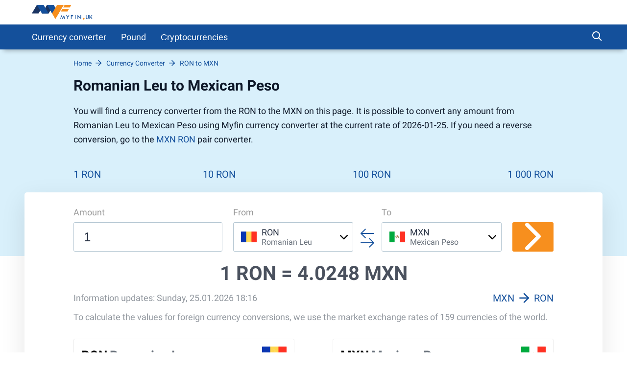

--- FILE ---
content_type: text/html; charset=UTF-8
request_url: https://myfin.uk/currency-converter/ron-mxn
body_size: 9364
content:
<!DOCTYPE html><html lang="eng"><head><meta charset="UTF-8"/><meta name="viewport" content="width=device-width, initial-scale=1"><meta name="google-site-verification" content="icQCXCMr3LMHb7teTp0jwZN4hgClGpan9XjVaU3HjXI" /><meta name="yandex-verification" content="c5fa4d8f9bfe6969" /><meta name="google-adsense-account" content="ca-pub-3143597091423091"><meta name="lang" content="en"/><meta name="format-detection" content="telephone=no"><title>Romanian Leu to Mexican Peso - Convert RON/MXN Online with Currency Converter</title><link rel="icon" href="/img/favicon/favicon.ico" type="image/x-icon"><link rel="apple-touch-icon-precomposed" href="/img/favicon/apple-touch-icon.png"><link rel="apple-touch-icon" sizes="60x60" href="/img/favicon/apple-touch-icon-60x60.png"><link rel="apple-touch-icon" sizes="76x76" href="/img/favicon/apple-touch-icon-76x76.png"><link rel="apple-touch-icon" sizes="120x120" href="/img/favicon/apple-touch-icon-120x120.png"><link rel="apple-touch-icon" sizes="152x152" href="/img/favicon/apple-touch-icon-152x152.png"><link rel="apple-touch-icon" sizes="180x180" href="/img/favicon/apple-touch-icon-180x180.png"><link rel="icon" type="image/png" href="/img/favicon/android-chrome-192x192.png" sizes="192x192"><link rel="icon" type="image/png" href="/img/favicon/favicon-96x96.png" sizes="96x96"><link rel="icon" type="image/png" href="/img/favicon/favicon-16x16.png" sizes="16x16"><link rel="preload" href="/fonts/roboto-regular-short.woff2"
as="font" crossorigin/><link rel="preload" href="/fonts/roboto-bold-short.woff2"
as="font" crossorigin/><link rel="preload" href="/fonts/icomoon.woff2?7x7x" as="font"
crossorigin/><style>
@font-face {
font-family: roboto-regular;
font-display: swap;
font-weight: normal;
font-style: normal;
src: url(/fonts/roboto-regular-short.woff2) format("woff2"),
url(/fonts/roboto-regular-short.woff) format("woff"),
url(/fonts/roboto-regular-short.ttf) format("truetype");
}
@font-face {
font-family: roboto-bold;
font-display: swap;
font-weight: normal;
font-style: normal;
src: url(/fonts/roboto-bold-short.woff2) format("woff2"),
url(/fonts/roboto-bold-short.woff) format("woff"),
url(/fonts/roboto-bold-short.ttf) format("truetype");
}
@font-face {
font-family: roboto-light;
font-display: swap;
font-weight: normal;
font-style: normal;
src: url(/fonts/roboto-light-short.woff2) format("woff2"),
url(/fonts/roboto-light-short.woff) format("woff"),
url(/fonts/roboto-light-short.ttf) format("truetype");
}
@font-face {
font-family: 'icomoon';
font-display: swap;
font-weight: normal;
font-style: normal;
src: url('/fonts/icomoon.woff2?7x7x') format('woff2'),
url('/fonts/icomoon.woff?7x7x') format('woff'),
url('/fonts/icomoon.ttf?7x7x') format("truetype");
}
html, body {
font-family: roboto-regular, Helvetica, Arial, sans-serif;
line-height: 1.2;
margin: 0;
padding: 0;
border: 0;
font-size: 100%;
vertical-align: baseline;
height: 100%;
-webkit-tap-highlight-color: rgba(0, 0, 0, 0);
}
[class^="icon-"], [class*=" icon-"] {
/* use !important to prevent issues with browser extensions that change fonts */
font-family: "icomoon" !important;
font-style: normal;
font-weight: normal;
font-variant: normal;
text-transform: none;
line-height: 1;
/* Better Font Rendering =========== */
-webkit-font-smoothing: antialiased;
-moz-osx-font-smoothing: grayscale;
}
</style><meta name="description" content="Convert Leu to Peso (RON/MXN) with online currency converter Myfin ✅. How much Romanian Leu in Mexican Peso 📈, check charts and historical rates. " /><meta name="keywords" content="currency, converter, RON, MXN" /><meta property="og:image" content="https://myfin.uk/img/logo/logo.uk.svg" /><meta property="og:title" content="Romanian Leu to Mexican Peso - Convert RON/MXN Online with Currency Converter" /><meta property="og:description" content="Convert Leu to Peso (RON/MXN) with online currency converter Myfin ✅. How much Romanian Leu in Mexican Peso 📈, check charts and historical rates. " /><meta property="og:url" content="https://myfin.uk/currency-converter/ron-mxn" /><meta property="og:type" content="website" /><link href="https://myfin.uk/currency-converter/ron-mxn" rel="canonical"><link href="https://myfin.pt/conversor-moeda/ron-mxn" rel="alternate" hreflang="pt-BR"><link href="https://myfin.fr/convertisseur-devise/ron-mxn" rel="alternate" hreflang="fr-FR"><link href="https://myfin.uk/currency-converter/ron-mxn" rel="alternate" hreflang="en-GB"><link href="https://myfin.es/conversor-de-divisas/ron-mxn" rel="alternate" hreflang="es-ES"><link href="/minify/9e31a978153911d3d95cde2b1fc33eb9e6fa347a.css" rel="stylesheet"><meta name="csrf-param" content="_csrf"><meta name="csrf-token" content="MBeFwCHNT2BYrTlPufUd-s571rK7E4rf5uMc2adVWTp6ItKWWKkuCxHaXyr0zHiqv0-YguRE4ouKgHWxyGMpbw=="></head><body><!-- Google Tag Manager --><script>(function(w,d,s,l,i){w[l]=w[l]||[];w[l].push({'gtm.start':
new Date().getTime(),event:'gtm.js'});var f=d.getElementsByTagName(s)[0],
j=d.createElement(s),dl=l!='dataLayer'?'&l='+l:'';j.async=true;j.src=
'https://www.googletagmanager.com/gtm.js?id='+i+dl;f.parentNode.insertBefore(j,f);
})(window,document,'script','dataLayer','GTM-PN5MFST');</script><!-- End Google Tag Manager --><!-- Google Tag Manager (noscript) --><noscript><iframe src="https://www.googletagmanager.com/ns.html?id=GTM-PN5MFST"
height="0" width="0" style="display:none;visibility:hidden"></iframe></noscript><!-- End Google Tag Manager (noscript) --><div class="wrapper"><header class="header "><div class="container container--big pt-10 pb-10"><div class="header__inner"><button class="header__logo-back-main_nav" data-main_nav-btnback="" title=""></button><a class="header__logo" href="/"><img src="/img/logo/logo.uk.svg" alt="myfin.uk"></a><button class="hamburger hidden-lg hidden-md" data-main_nav-btn=""><span></span><span></span><span></span></button></div></div></header><div class="main_nav" id="main_nav"><div class="container container--big"><div class="main_nav__inner"><div class="main_nav___logo"><a href="/"><img src="/img/logo/logo.uk.svg" alt="myfin.uk"></a></div><ul class="main_nav__list"><li class="main_nav__item "><a class="main_nav__link" href="/currency-converter">Currency converter</a></li><li class="main_nav__item main_nav__item-sub "><a class="main_nav__link" href="javascript:;">Pound</a><div class="main_nav__sub"><div class="main_nav__sub-inner container container--big"><div class="main_nav__sub-cell main_nav__sub-cell--50"><ul class="main_nav__sub-list main_nav__sub-list--column-2"><li class="main_nav__sub-item "><a class="main_nav__sub-link" href="/currency-converter/gbp-eur">Pound to Euro</a></li><li class="main_nav__sub-item "><a class="main_nav__sub-link" href="/currency-converter/gbp-usd">Pound to US Dollar</a></li><li class="main_nav__sub-item "><a class="main_nav__sub-link" href="/currency-converter/gbp-inr">Pound to Rupee</a></li><li class="main_nav__sub-item "><a class="main_nav__sub-link" href="/currency-converter/gbp-aud">Pound to Australian Dollar</a></li><li class="main_nav__sub-item "><a class="main_nav__sub-link" href="/currency-converter/gbp-jpy">Pound to Yen</a></li><li class="main_nav__sub-item "><a class="main_nav__sub-link" href="/currency-converter/gbp-try">Pound to Lira</a></li><li class="main_nav__sub-item "><a class="main_nav__sub-link" href="/currency-converter/eur-gbp">Euro to Pound</a></li><li class="main_nav__sub-item "><a class="main_nav__sub-link" href="/currency-converter/usd-gbp">US Dollar to Pound</a></li><li class="main_nav__sub-item "><a class="main_nav__sub-link" href="/currency-converter/inr-gbp">Rupee to Pound</a></li><li class="main_nav__sub-item "><a class="main_nav__sub-link" href="/currency-converter/aud-gbp">Australian Dollar to Pound</a></li><li class="main_nav__sub-item "><a class="main_nav__sub-link" href="/currency-converter/jpy-gbp">Yen to Pound</a></li><li class="main_nav__sub-item "><a class="main_nav__sub-link" href="/currency-converter/try-gbp">Lira to Pound</a></li></ul></div></div></div></li><li class="main_nav__item main_nav__item-sub "><a class="main_nav__link" href="https://myfin.uk/cryptocurrencies">Сryptocurrencies</a><div class="main_nav__sub"><div class="main_nav__sub-inner container container--big"><div class="main_nav__sub-cell main_nav__sub-cell--50"><ul class="main_nav__sub-list main_nav__sub-list--column-2"><li class="main_nav__sub-item "><a class="main_nav__sub-link" href="/cryptocurrencies/bitcoin">Bitcoin</a></li><li class="main_nav__sub-item "><a class="main_nav__sub-link" href="/cryptocurrencies/ethereum">Ethereum</a></li><li class="main_nav__sub-item "><a class="main_nav__sub-link" href="/cryptocurrencies/tether">Tether</a></li><li class="main_nav__sub-item "><a class="main_nav__sub-link" href="/cryptocurrencies/ripple">Ripple</a></li><li class="main_nav__sub-item "><a class="main_nav__sub-link" href="/cryptocurrencies/dogecoin">Dogecoin</a></li><li class="main_nav__sub-item "><a class="main_nav__sub-link" href="/cryptocurrencies/ethereumclassic">Ethereum Classic</a></li><li class="main_nav__sub-item "><a class="main_nav__sub-link" href="/cryptocurrencies/zcash">ZCash</a></li><li class="main_nav__sub-item "><a class="main_nav__sub-link" href="/cryptocurrencies/dotcoin">Dotcoin (Polkadot)</a></li><li class="main_nav__sub-item "><a class="main_nav__sub-link" href="/cryptocurrencies/eos">EOS</a></li><li class="main_nav__sub-item "><a class="main_nav__sub-link" href="/cryptocurrencies/litecoin">Litecoin</a></li><li class="main_nav__sub-item "><a class="main_nav__sub-link" href="/cryptocurrencies/digitalcash">DigitalCash</a></li><li class="main_nav__sub-item "><a class="main_nav__sub-link" href="/cryptocurrencies/neo">NEO</a></li><li class="main_nav__sub-item "><a class="main_nav__sub-link" href="/cryptocurrencies/stellar">Stellar</a></li><li class="main_nav__sub-item "><a class="main_nav__sub-link" href="/cryptocurrencies/tronix">Tronix</a></li><li class="main_nav__sub-item "><a class="main_nav__sub-link" href="/cryptocurrencies/bitcoincash">Bitcoin Cash / BCC</a></li><li class="main_nav__sub-item "><a class="main_nav__sub-link" href="/cryptocurrencies/monero">Monero</a></li><li class="main_nav__sub-item "><a class="main_nav__sub-link" href="/cryptocurrencies/decentraland">Decentraland</a></li><li class="main_nav__sub-item "><a class="main_nav__sub-link" href="/cryptocurrencies/enjincoin">Enjin Coin</a></li><li class="main_nav__sub-item "><a class="main_nav__sub-link" href="/cryptocurrencies/tezos">Tezos</a></li><li class="main_nav__sub-item "><a class="main_nav__sub-link" href="/cryptocurrencies/digibyte">DigiByte</a></li></ul></div></div></div></li></ul><div class="main_nav__right"><div class="header-search"><button class="header-search__btn js-show-active"><span class="icon-search header-search__icon"></span></button><div class="header-search__fixed"><div class="container header-search__flex"><form class="header-search__form" action="/site/search"><input type="text" name="q" id="search" placeholder="What do you want to find?" class="header-search__input"></form><div class="close"><span class="close__item close__item--left"></span><span class="close__item close__item--right"></span></div></div></div></div></div></div></div></div><div class="content"><!------------------------- Start page-top --------------------><section class="page-top"><div class="container container--big page-top__wrapper"><!-------------------- Start breadcrumb ------------><div class="breadcrumb-block"><ul class="breadcrumb " itemscope="" itemtype="https://schema.org/BreadcrumbList"><li itemprop='itemListElement' itemscope itemtype='https://schema.org/ListItem' class='breadcrumb__item'><a itemprop='item' class='breadcrumb__link' href='/'><span itemprop='name'>Home</span></a><meta itemprop='position' content='1' /></li><li itemprop='itemListElement' itemscope itemtype='https://schema.org/ListItem' class='breadcrumb__item'><a itemprop='item' class='breadcrumb__link' href='https://myfin.uk/currency-converter'><span itemprop='name'>Currency Converter</span></a><meta itemprop='position' content='2' /></li><li itemprop='itemListElement' itemscope itemtype='https://schema.org/ListItem' class='breadcrumb__item'><a itemprop='item' class='breadcrumb__link' href='https://myfin.uk/currency-converter/ron-mxn#&#128200;'><span itemprop='name'>RON to MXN <span style="display:none">&#128200;</span></span></a><meta itemprop='position' content='3' /></li></ul></div><!-------------------- Stop breadcrumbs ------------><div class="page-top__title"><div class="page-top__title-inside pt-10"><h1>Romanian Leu to Mexican Peso</h1><p class="page-top__text">
You will find a currency converter from the RON to the MXN on this page. It is possible to convert any amount from Romanian Leu to Mexican Peso using Myfin currency converter at the current rate of 2026-01-25. If you need a reverse conversion, go to the <a href="/currency-converter/mxn-ron">MXN RON</a> pair converter. </p></div></div><div class="minimal-tabs-block"><span class="icon-arrow-left minimal-tabs-block__absolute minimal-tabs-block__icon--left"></span><div data-js="container-limiter"><ul class="minimal-tabs list-reset" role="tablist" data-js="hide-excess-items" data-title-show-more="More"><li class="minimal-tabs__item "><a class="minimal-tabs__btn" href="/currency-converter/ron-mxn/1">
1 RON </a></li><li class="minimal-tabs__item "><a class="minimal-tabs__btn" href="/currency-converter/ron-mxn/10">
10 RON </a></li><li class="minimal-tabs__item "><a class="minimal-tabs__btn" href="/currency-converter/ron-mxn/100">
100 RON </a></li><li class="minimal-tabs__item "><a class="minimal-tabs__btn" href="/currency-converter/ron-mxn/1000">
1 000 RON </a></li></ul></div><span class="icon-arrow-right minimal-tabs-block__absolute minimal-tabs-block__icon--right"></span></div></div></section><div class="page-content"><div class="conversion"><div class="container container--big"><div class="conversion__inside"><form class="conversion__form" data-currency-page="/currency-converter"><div class="conversion__form-row"><div class="conversion__form-cell conversion__first-cell"><span class="conversion__cell-title">Amount</span><input type="tel" data-type="number" id="currency_ron" placeholder="1" class="conversion__input" value="1"></div><div class="conversion__second-cell"><div class="conversion__form-cell conversion__form-cell--width"><span class="conversion__cell-title">From</span><div class="select-currency " id="from-currency"><div class="select-currency__wrapp"><div class="close select-currency__close"><span class="close__item close__item--left"></span><span class="close__item close__item--right"></span></div><div class="select-currency-item select-currency__item" data-counter="1" data-js="open-select"><div class="select-currency-item__text" data-val="ron" data-icon-size="32"><div class="select-currency-item__left"><div class="select-currency-item__image ron-32"></div></div><div class="select-currency-item__right"><span class="select-currency-item__text-top">RON</span><span class="select-currency-item__text-bottom">Romanian Leu</span></div><span class="icon-arrow-down select-currency__icon"></span></div><div class="select-currency-item__search active"><span class="icon-search select-currency-item__search-icon"></span><input type="text" placeholder="Enter Currency" class="select-currency-item__search-input"></div></div><!------ Start select-menu ---------><div class="select-menu"><div class="select-menu__wrapp result-menu" data-params="{&quot;top_currency&quot;:[&quot;gbp&quot;,&quot;eur&quot;,&quot;usd&quot;,&quot;inr&quot;,&quot;aud&quot;,&quot;jpy&quot;],&quot;other_currency&quot;:{&quot;bgn&quot;:&quot;bgn&quot;,&quot;czk&quot;:&quot;czk&quot;,&quot;dkk&quot;:&quot;dkk&quot;,&quot;huf&quot;:&quot;huf&quot;,&quot;pln&quot;:&quot;pln&quot;,&quot;ron&quot;:&quot;ron&quot;,&quot;sek&quot;:&quot;sek&quot;,&quot;chf&quot;:&quot;chf&quot;,&quot;isk&quot;:&quot;isk&quot;,&quot;nok&quot;:&quot;nok&quot;,&quot;hrk&quot;:&quot;hrk&quot;,&quot;rub&quot;:&quot;rub&quot;,&quot;try&quot;:&quot;try&quot;,&quot;brl&quot;:&quot;brl&quot;,&quot;cad&quot;:&quot;cad&quot;,&quot;cny&quot;:&quot;cny&quot;,&quot;hkd&quot;:&quot;hkd&quot;,&quot;idr&quot;:&quot;idr&quot;,&quot;ils&quot;:&quot;ils&quot;,&quot;krw&quot;:&quot;krw&quot;,&quot;mxn&quot;:&quot;mxn&quot;,&quot;myr&quot;:&quot;myr&quot;,&quot;nzd&quot;:&quot;nzd&quot;,&quot;php&quot;:&quot;php&quot;,&quot;sgd&quot;:&quot;sgd&quot;,&quot;thb&quot;:&quot;thb&quot;,&quot;zar&quot;:&quot;zar&quot;,&quot;aed&quot;:&quot;aed&quot;,&quot;afn&quot;:&quot;afn&quot;,&quot;all&quot;:&quot;all&quot;,&quot;amd&quot;:&quot;amd&quot;,&quot;aoa&quot;:&quot;aoa&quot;,&quot;ars&quot;:&quot;ars&quot;,&quot;awg&quot;:&quot;awg&quot;,&quot;azn&quot;:&quot;azn&quot;,&quot;bam&quot;:&quot;bam&quot;,&quot;bbd&quot;:&quot;bbd&quot;,&quot;bdt&quot;:&quot;bdt&quot;,&quot;bhd&quot;:&quot;bhd&quot;,&quot;bif&quot;:&quot;bif&quot;,&quot;bmd&quot;:&quot;bmd&quot;,&quot;bnd&quot;:&quot;bnd&quot;,&quot;bob&quot;:&quot;bob&quot;,&quot;bsd&quot;:&quot;bsd&quot;,&quot;btn&quot;:&quot;btn&quot;,&quot;bwp&quot;:&quot;bwp&quot;,&quot;byn&quot;:&quot;byn&quot;,&quot;bzd&quot;:&quot;bzd&quot;,&quot;cdf&quot;:&quot;cdf&quot;,&quot;clp&quot;:&quot;clp&quot;,&quot;cop&quot;:&quot;cop&quot;,&quot;crc&quot;:&quot;crc&quot;,&quot;cuc&quot;:&quot;cuc&quot;,&quot;cup&quot;:&quot;cup&quot;,&quot;cve&quot;:&quot;cve&quot;,&quot;djf&quot;:&quot;djf&quot;,&quot;dop&quot;:&quot;dop&quot;,&quot;dzd&quot;:&quot;dzd&quot;,&quot;egp&quot;:&quot;egp&quot;,&quot;ern&quot;:&quot;ern&quot;,&quot;etb&quot;:&quot;etb&quot;,&quot;fjd&quot;:&quot;fjd&quot;,&quot;fkp&quot;:&quot;fkp&quot;,&quot;gel&quot;:&quot;gel&quot;,&quot;ggp&quot;:&quot;ggp&quot;,&quot;ghs&quot;:&quot;ghs&quot;,&quot;gip&quot;:&quot;gip&quot;,&quot;gmd&quot;:&quot;gmd&quot;,&quot;gnf&quot;:&quot;gnf&quot;,&quot;gtq&quot;:&quot;gtq&quot;,&quot;gyd&quot;:&quot;gyd&quot;,&quot;hnl&quot;:&quot;hnl&quot;,&quot;htg&quot;:&quot;htg&quot;,&quot;imp&quot;:&quot;imp&quot;,&quot;iqd&quot;:&quot;iqd&quot;,&quot;irr&quot;:&quot;irr&quot;,&quot;jep&quot;:&quot;jep&quot;,&quot;jmd&quot;:&quot;jmd&quot;,&quot;jod&quot;:&quot;jod&quot;,&quot;kes&quot;:&quot;kes&quot;,&quot;kgs&quot;:&quot;kgs&quot;,&quot;khr&quot;:&quot;khr&quot;,&quot;kmf&quot;:&quot;kmf&quot;,&quot;kpw&quot;:&quot;kpw&quot;,&quot;kwd&quot;:&quot;kwd&quot;,&quot;kyd&quot;:&quot;kyd&quot;,&quot;kzt&quot;:&quot;kzt&quot;,&quot;lak&quot;:&quot;lak&quot;,&quot;lbp&quot;:&quot;lbp&quot;,&quot;lkr&quot;:&quot;lkr&quot;,&quot;lrd&quot;:&quot;lrd&quot;,&quot;lsl&quot;:&quot;lsl&quot;,&quot;lyd&quot;:&quot;lyd&quot;,&quot;mad&quot;:&quot;mad&quot;,&quot;mdl&quot;:&quot;mdl&quot;,&quot;mga&quot;:&quot;mga&quot;,&quot;mkd&quot;:&quot;mkd&quot;,&quot;mmk&quot;:&quot;mmk&quot;,&quot;mnt&quot;:&quot;mnt&quot;,&quot;mop&quot;:&quot;mop&quot;,&quot;mur&quot;:&quot;mur&quot;,&quot;mvr&quot;:&quot;mvr&quot;,&quot;mwk&quot;:&quot;mwk&quot;,&quot;mzn&quot;:&quot;mzn&quot;,&quot;nad&quot;:&quot;nad&quot;,&quot;ngn&quot;:&quot;ngn&quot;,&quot;nio&quot;:&quot;nio&quot;,&quot;npr&quot;:&quot;npr&quot;,&quot;omr&quot;:&quot;omr&quot;,&quot;pab&quot;:&quot;pab&quot;,&quot;pen&quot;:&quot;pen&quot;,&quot;pgk&quot;:&quot;pgk&quot;,&quot;pkr&quot;:&quot;pkr&quot;,&quot;pyg&quot;:&quot;pyg&quot;,&quot;qar&quot;:&quot;qar&quot;,&quot;rsd&quot;:&quot;rsd&quot;,&quot;rwf&quot;:&quot;rwf&quot;,&quot;sar&quot;:&quot;sar&quot;,&quot;sbd&quot;:&quot;sbd&quot;,&quot;scr&quot;:&quot;scr&quot;,&quot;sdg&quot;:&quot;sdg&quot;,&quot;shp&quot;:&quot;shp&quot;,&quot;sll&quot;:&quot;sll&quot;,&quot;sos&quot;:&quot;sos&quot;,&quot;srd&quot;:&quot;srd&quot;,&quot;syp&quot;:&quot;syp&quot;,&quot;szl&quot;:&quot;szl&quot;,&quot;tjs&quot;:&quot;tjs&quot;,&quot;tmt&quot;:&quot;tmt&quot;,&quot;tnd&quot;:&quot;tnd&quot;,&quot;top&quot;:&quot;top&quot;,&quot;ttd&quot;:&quot;ttd&quot;,&quot;twd&quot;:&quot;twd&quot;,&quot;tzs&quot;:&quot;tzs&quot;,&quot;uah&quot;:&quot;uah&quot;,&quot;ugx&quot;:&quot;ugx&quot;,&quot;uyu&quot;:&quot;uyu&quot;,&quot;uzs&quot;:&quot;uzs&quot;,&quot;vnd&quot;:&quot;vnd&quot;,&quot;vuv&quot;:&quot;vuv&quot;,&quot;wst&quot;:&quot;wst&quot;,&quot;xaf&quot;:&quot;xaf&quot;,&quot;xcd&quot;:&quot;xcd&quot;,&quot;xdr&quot;:&quot;xdr&quot;,&quot;xof&quot;:&quot;xof&quot;,&quot;xpf&quot;:&quot;xpf&quot;,&quot;yer&quot;:&quot;yer&quot;,&quot;zmw&quot;:&quot;zmw&quot;},&quot;icon_size&quot;:32}"></div><div class="select-menu__wrapp hide-menu hide"><span class="select-menu__title">No results</span></div></div><!------ Stop select-menu ---------></div></div></div><div class="conversion__arrows"><span class="icon-two-arrows conversion__two-arrows"></span></div><div class="conversion__form-cell conversion__form-cell--width"><span class="conversion__cell-title">To</span><div class="select-currency " id="to-currency"><div class="select-currency__wrapp"><div class="close select-currency__close"><span class="close__item close__item--left"></span><span class="close__item close__item--right"></span></div><div class="select-currency-item select-currency__item" data-counter="1" data-js="open-select"><div class="select-currency-item__text" data-val="mxn" data-icon-size="32"><div class="select-currency-item__left"><div class="select-currency-item__image mxn-32"></div></div><div class="select-currency-item__right"><span class="select-currency-item__text-top">MXN</span><span class="select-currency-item__text-bottom">Mexican Peso</span></div><span class="icon-arrow-down select-currency__icon"></span></div><div class="select-currency-item__search active"><span class="icon-search select-currency-item__search-icon"></span><input type="text" placeholder="Enter Currency" class="select-currency-item__search-input"></div></div><!------ Start select-menu ---------><div class="select-menu"><div class="select-menu__wrapp result-menu" data-params="{&quot;top_currency&quot;:[&quot;gbp&quot;,&quot;eur&quot;,&quot;usd&quot;,&quot;inr&quot;,&quot;aud&quot;,&quot;jpy&quot;],&quot;other_currency&quot;:{&quot;bgn&quot;:&quot;bgn&quot;,&quot;czk&quot;:&quot;czk&quot;,&quot;dkk&quot;:&quot;dkk&quot;,&quot;huf&quot;:&quot;huf&quot;,&quot;pln&quot;:&quot;pln&quot;,&quot;ron&quot;:&quot;ron&quot;,&quot;sek&quot;:&quot;sek&quot;,&quot;chf&quot;:&quot;chf&quot;,&quot;isk&quot;:&quot;isk&quot;,&quot;nok&quot;:&quot;nok&quot;,&quot;hrk&quot;:&quot;hrk&quot;,&quot;rub&quot;:&quot;rub&quot;,&quot;try&quot;:&quot;try&quot;,&quot;brl&quot;:&quot;brl&quot;,&quot;cad&quot;:&quot;cad&quot;,&quot;cny&quot;:&quot;cny&quot;,&quot;hkd&quot;:&quot;hkd&quot;,&quot;idr&quot;:&quot;idr&quot;,&quot;ils&quot;:&quot;ils&quot;,&quot;krw&quot;:&quot;krw&quot;,&quot;mxn&quot;:&quot;mxn&quot;,&quot;myr&quot;:&quot;myr&quot;,&quot;nzd&quot;:&quot;nzd&quot;,&quot;php&quot;:&quot;php&quot;,&quot;sgd&quot;:&quot;sgd&quot;,&quot;thb&quot;:&quot;thb&quot;,&quot;zar&quot;:&quot;zar&quot;,&quot;aed&quot;:&quot;aed&quot;,&quot;afn&quot;:&quot;afn&quot;,&quot;all&quot;:&quot;all&quot;,&quot;amd&quot;:&quot;amd&quot;,&quot;aoa&quot;:&quot;aoa&quot;,&quot;ars&quot;:&quot;ars&quot;,&quot;awg&quot;:&quot;awg&quot;,&quot;azn&quot;:&quot;azn&quot;,&quot;bam&quot;:&quot;bam&quot;,&quot;bbd&quot;:&quot;bbd&quot;,&quot;bdt&quot;:&quot;bdt&quot;,&quot;bhd&quot;:&quot;bhd&quot;,&quot;bif&quot;:&quot;bif&quot;,&quot;bmd&quot;:&quot;bmd&quot;,&quot;bnd&quot;:&quot;bnd&quot;,&quot;bob&quot;:&quot;bob&quot;,&quot;bsd&quot;:&quot;bsd&quot;,&quot;btn&quot;:&quot;btn&quot;,&quot;bwp&quot;:&quot;bwp&quot;,&quot;byn&quot;:&quot;byn&quot;,&quot;bzd&quot;:&quot;bzd&quot;,&quot;cdf&quot;:&quot;cdf&quot;,&quot;clp&quot;:&quot;clp&quot;,&quot;cop&quot;:&quot;cop&quot;,&quot;crc&quot;:&quot;crc&quot;,&quot;cuc&quot;:&quot;cuc&quot;,&quot;cup&quot;:&quot;cup&quot;,&quot;cve&quot;:&quot;cve&quot;,&quot;djf&quot;:&quot;djf&quot;,&quot;dop&quot;:&quot;dop&quot;,&quot;dzd&quot;:&quot;dzd&quot;,&quot;egp&quot;:&quot;egp&quot;,&quot;ern&quot;:&quot;ern&quot;,&quot;etb&quot;:&quot;etb&quot;,&quot;fjd&quot;:&quot;fjd&quot;,&quot;fkp&quot;:&quot;fkp&quot;,&quot;gel&quot;:&quot;gel&quot;,&quot;ggp&quot;:&quot;ggp&quot;,&quot;ghs&quot;:&quot;ghs&quot;,&quot;gip&quot;:&quot;gip&quot;,&quot;gmd&quot;:&quot;gmd&quot;,&quot;gnf&quot;:&quot;gnf&quot;,&quot;gtq&quot;:&quot;gtq&quot;,&quot;gyd&quot;:&quot;gyd&quot;,&quot;hnl&quot;:&quot;hnl&quot;,&quot;htg&quot;:&quot;htg&quot;,&quot;imp&quot;:&quot;imp&quot;,&quot;iqd&quot;:&quot;iqd&quot;,&quot;irr&quot;:&quot;irr&quot;,&quot;jep&quot;:&quot;jep&quot;,&quot;jmd&quot;:&quot;jmd&quot;,&quot;jod&quot;:&quot;jod&quot;,&quot;kes&quot;:&quot;kes&quot;,&quot;kgs&quot;:&quot;kgs&quot;,&quot;khr&quot;:&quot;khr&quot;,&quot;kmf&quot;:&quot;kmf&quot;,&quot;kpw&quot;:&quot;kpw&quot;,&quot;kwd&quot;:&quot;kwd&quot;,&quot;kyd&quot;:&quot;kyd&quot;,&quot;kzt&quot;:&quot;kzt&quot;,&quot;lak&quot;:&quot;lak&quot;,&quot;lbp&quot;:&quot;lbp&quot;,&quot;lkr&quot;:&quot;lkr&quot;,&quot;lrd&quot;:&quot;lrd&quot;,&quot;lsl&quot;:&quot;lsl&quot;,&quot;lyd&quot;:&quot;lyd&quot;,&quot;mad&quot;:&quot;mad&quot;,&quot;mdl&quot;:&quot;mdl&quot;,&quot;mga&quot;:&quot;mga&quot;,&quot;mkd&quot;:&quot;mkd&quot;,&quot;mmk&quot;:&quot;mmk&quot;,&quot;mnt&quot;:&quot;mnt&quot;,&quot;mop&quot;:&quot;mop&quot;,&quot;mur&quot;:&quot;mur&quot;,&quot;mvr&quot;:&quot;mvr&quot;,&quot;mwk&quot;:&quot;mwk&quot;,&quot;mzn&quot;:&quot;mzn&quot;,&quot;nad&quot;:&quot;nad&quot;,&quot;ngn&quot;:&quot;ngn&quot;,&quot;nio&quot;:&quot;nio&quot;,&quot;npr&quot;:&quot;npr&quot;,&quot;omr&quot;:&quot;omr&quot;,&quot;pab&quot;:&quot;pab&quot;,&quot;pen&quot;:&quot;pen&quot;,&quot;pgk&quot;:&quot;pgk&quot;,&quot;pkr&quot;:&quot;pkr&quot;,&quot;pyg&quot;:&quot;pyg&quot;,&quot;qar&quot;:&quot;qar&quot;,&quot;rsd&quot;:&quot;rsd&quot;,&quot;rwf&quot;:&quot;rwf&quot;,&quot;sar&quot;:&quot;sar&quot;,&quot;sbd&quot;:&quot;sbd&quot;,&quot;scr&quot;:&quot;scr&quot;,&quot;sdg&quot;:&quot;sdg&quot;,&quot;shp&quot;:&quot;shp&quot;,&quot;sll&quot;:&quot;sll&quot;,&quot;sos&quot;:&quot;sos&quot;,&quot;srd&quot;:&quot;srd&quot;,&quot;syp&quot;:&quot;syp&quot;,&quot;szl&quot;:&quot;szl&quot;,&quot;tjs&quot;:&quot;tjs&quot;,&quot;tmt&quot;:&quot;tmt&quot;,&quot;tnd&quot;:&quot;tnd&quot;,&quot;top&quot;:&quot;top&quot;,&quot;ttd&quot;:&quot;ttd&quot;,&quot;twd&quot;:&quot;twd&quot;,&quot;tzs&quot;:&quot;tzs&quot;,&quot;uah&quot;:&quot;uah&quot;,&quot;ugx&quot;:&quot;ugx&quot;,&quot;uyu&quot;:&quot;uyu&quot;,&quot;uzs&quot;:&quot;uzs&quot;,&quot;vnd&quot;:&quot;vnd&quot;,&quot;vuv&quot;:&quot;vuv&quot;,&quot;wst&quot;:&quot;wst&quot;,&quot;xaf&quot;:&quot;xaf&quot;,&quot;xcd&quot;:&quot;xcd&quot;,&quot;xdr&quot;:&quot;xdr&quot;,&quot;xof&quot;:&quot;xof&quot;,&quot;xpf&quot;:&quot;xpf&quot;,&quot;yer&quot;:&quot;yer&quot;,&quot;zmw&quot;:&quot;zmw&quot;},&quot;icon_size&quot;:32}"></div><div class="select-menu__wrapp hide-menu hide"><span class="select-menu__title">No results</span></div></div><!------ Stop select-menu ---------></div></div></div></div><div class="conversion__third-cell"><button class="conversion__btn"><span class="icon-arrow-right conversion__btn-icon"></span></button></div></div></form><div class="conversion__value"><span class="conversion__value-text"><h2><span>1 RON =</span><span> 4.0248 MXN</span></h2></span><!-- myfin.uk responsive --><ins class="adsbygoogle"
style="display:block"
data-ad-client="ca-pub-3143597091423091"
data-ad-slot="7023253124"
data-ad-format="auto"
data-full-width-responsive="true"></ins><script>
function addAdvClasses() {
(adsbygoogle = window.adsbygoogle || []).push({})
}
document.addEventListener('defferLoadingEnd', addAdvClasses)
</script></div><div class="conversion__links conversion__links--mob"><div class="conversion__links-left"><span class="conversion__info-date">Information updates: Sunday, 25.01.2026 18:16</span></div><div class="conversion__links-right conversion__links-right--mob"><a href="/currency-converter/mxn-ron" class="conversion__link conversion__link--width">MXN <span class="icon-arrow-right-long conversion__link-icon"></span> RON</a></div></div><p class="conversion__text pt-10">To calculate the values for foreign currency conversions, we use the market exchange rates of 159 currencies of the world.</p><div class="conversion__about-currency-block about-currency-block" data-js="show-parent"><div class="about-currency conversion__about-currency"><div class="about-currency__title"><div class="about-currency__name"><span class="about-currency__name--black">RON</span><span class="about-currency__name--grey">Romanian Leu</span></div><div class="about-currency__title-img ron-50"></div></div><ul class="about-currency__list"><li class="about-currency__item"><div class="about-currency__text">Country of Circulation: <span
class="about-currency__text--black">Romania</span></div></li><li class="about-currency__item"><div class="about-currency__text">Currency Code, Symbol, символ: <span class="about-currency__text--black">RON, L</span></div></li><li class="about-currency__item"><div class="about-currency__text">Denominations of coins in circulation:
<span class="about-currency__text--black">1, 5, 10, 50 bani</span></div></li><li class="about-currency__item"><div class="about-currency__text">Denominations of banknotes in circulation:
<span class="about-currency__text--black">1 leu, 5, 10, 50, 100, 200, 500 lei</span></div></li><li class="about-currency__item about-currency__item--column"><div class="about-currency__text">History:</div><p class="about-currency__item-right-text">The Romanian leu (symbol: L, code: RON, number 946). One leu is subdivided into 100 bani. The banknotes bear the images of historical figures, writers, artists, buildings and tourist places.</p><p class="hidden" data-js="hidden">The contemporary samples were introduced into circulation in 2005, following the revaluation at the exchange rate of 10 000 “old” lei for 1 “new” leu.</p><a href="#" class="about-currency__link" data-js="show-all" data-text-show-more="Read More" data-text-hide="hide">Read More</a></li></ul></div><div class="about-currency conversion__about-currency"><div class="about-currency__title"><div class="about-currency__name"><span class="about-currency__name--black">MXN</span><span class="about-currency__name--grey">Mexican Peso</span></div><div class="about-currency__title-img mxn-50"></div></div><ul class="about-currency__list"><li class="about-currency__item"><div class="about-currency__text">Country of Circulation: <span
class="about-currency__text--black">Mexico</span></div></li><li class="about-currency__item"><div class="about-currency__text">Currency Code, Symbol, символ: <span class="about-currency__text--black">MXN, $</span></div></li><li class="about-currency__item"><div class="about-currency__text">Denominations of coins in circulation:
<span class="about-currency__text--black">50¢, $1, $2, $5, $10, $20</span></div></li><li class="about-currency__item"><div class="about-currency__text">Denominations of banknotes in circulation:
<span class="about-currency__text--black">$20, $50, $100, $200, $500</span></div></li><li class="about-currency__item about-currency__item--column"><div class="about-currency__text">History:</div><p class="about-currency__item-right-text">The Mexican peso (symbol: $, code: MXN, number: 484 ) is the currency of Mexico. It is divided into 100 centavos. The name "peso" was first used to denote Mexican money in 1863.</p><p class="hidden" data-js="hidden">During the denomination of 1993 the old pesos were exchanged for new ones at a rate of 1000:1. The currency is accepted in the country on the par with the US dollar. To avoid any confusion, the symbol of the national currency is written as an S with one vertical trait, whilst the US dollar - with two. Symbol “ $” happened to be first used to denote the peso and not the USD.</p><a href="#" class="about-currency__link" data-js="show-all" data-text-show-more="Read More" data-text-hide="hide">Read More</a></li></ul></div></div></div></div></div><section class="popular-values padding-block"><div class="container"><h2>Popular amounts</h2><div class="popular-values__inside value-tabs" data-tab="tab-parent"><ul class="value-tabs__nav"><li class="value-tabs__nav-item"><a href="#RON" class="value-tabs__nav-link border-bottom active" data-tab="tab-link"><span class="value-tabs__link-text">Romanian Leu</span><span class="value-tabs__link-text">Mexican Peso</span></a></li><li class="value-tabs__nav-item"><a href="#MXN" class="value-tabs__nav-link border-bottom " data-tab="tab-link"><span class="value-tabs__link-text">Mexican Peso</span><span class="value-tabs__link-text">Romanian Leu</span></a></li></ul><div class="value-tabs__content"><div id="RON" class="value-tabs__content-item table-tabs active" data-tab="tab-item"><div class="table-tabs__row"><div class="table-tabs__row-left"><a href="/currency-converter/ron-mxn/1">
1 RON </a></div><div class="table-tabs__row-right">
4.0248 MXN </div></div><div class="table-tabs__row"><div class="table-tabs__row-left"><a href="/currency-converter/ron-mxn/10">
10 RON </a></div><div class="table-tabs__row-right">
40.2483 MXN </div></div><div class="table-tabs__row"><div class="table-tabs__row-left"><a href="/currency-converter/ron-mxn/100">
100 RON </a></div><div class="table-tabs__row-right">
402.483 MXN </div></div><div class="table-tabs__row"><div class="table-tabs__row-left">
200 RON </div><div class="table-tabs__row-right">
804.965 MXN </div></div><div class="table-tabs__row"><div class="table-tabs__row-left">
300 RON </div><div class="table-tabs__row-right">
1 207.45 MXN </div></div><div class="table-tabs__row"><div class="table-tabs__row-left">
400 RON </div><div class="table-tabs__row-right">
1 609.93 MXN </div></div><div class="table-tabs__row"><div class="table-tabs__row-left">
500 RON </div><div class="table-tabs__row-right">
2 012.41 MXN </div></div><div class="table-tabs__row"><div class="table-tabs__row-left"><a href="/currency-converter/ron-mxn/1000">
1 000 RON </a></div><div class="table-tabs__row-right">
4 024.83 MXN </div></div><div class="table-tabs__row"><div class="table-tabs__row-left">
5 000 RON </div><div class="table-tabs__row-right">
20 124.13 MXN </div></div><div class="table-tabs__row"><div class="table-tabs__row-left">
10 000 RON </div><div class="table-tabs__row-right">
40 248.26 MXN </div></div><div class="table-tabs__row"><div class="table-tabs__row-left">
100 000 RON </div><div class="table-tabs__row-right">
402 482.61 MXN </div></div><div class="table-tabs__row"><div class="table-tabs__row-left">
1 000 000 RON </div><div class="table-tabs__row-right">
4 024 826.15 MXN </div></div></div><div id="MXN" class="value-tabs__content-item table-tabs " data-tab="tab-item"><div class="table-tabs__row"><div class="table-tabs__row-left"><a href="/currency-converter/mxn-ron/1">
1 MXN </a></div><div class="table-tabs__row-right">
0.2485 RON </div></div><div class="table-tabs__row"><div class="table-tabs__row-left"><a href="/currency-converter/mxn-ron/10">
10 MXN </a></div><div class="table-tabs__row-right">
2.4846 RON </div></div><div class="table-tabs__row"><div class="table-tabs__row-left"><a href="/currency-converter/mxn-ron/100">
100 MXN </a></div><div class="table-tabs__row-right">
24.8458 RON </div></div><div class="table-tabs__row"><div class="table-tabs__row-left">
200 MXN </div><div class="table-tabs__row-right">
49.6916 RON </div></div><div class="table-tabs__row"><div class="table-tabs__row-left">
300 MXN </div><div class="table-tabs__row-right">
74.5374 RON </div></div><div class="table-tabs__row"><div class="table-tabs__row-left">
400 MXN </div><div class="table-tabs__row-right">
99.3832 RON </div></div><div class="table-tabs__row"><div class="table-tabs__row-left">
500 MXN </div><div class="table-tabs__row-right">
124.229 RON </div></div><div class="table-tabs__row"><div class="table-tabs__row-left"><a href="/currency-converter/mxn-ron/1000">
1 000 MXN </a></div><div class="table-tabs__row-right">
248.458 RON </div></div><div class="table-tabs__row"><div class="table-tabs__row-left">
5 000 MXN </div><div class="table-tabs__row-right">
1 242.29 RON </div></div><div class="table-tabs__row"><div class="table-tabs__row-left">
10 000 MXN </div><div class="table-tabs__row-right">
2 484.58 RON </div></div><div class="table-tabs__row"><div class="table-tabs__row-left">
100 000 MXN </div><div class="table-tabs__row-right">
24 845.79 RON </div></div><div class="table-tabs__row"><div class="table-tabs__row-left">
1 000 000 MXN </div><div class="table-tabs__row-right">
248 457.94 RON </div></div></div></div></div></div></section><div class="padding-block"><div class="container"><h2>Historical data of the 1 Romanian Leu to the Mexican Peso exchange rate
</h2></div><div class="container container--big"><div class="table-blue"><div class="table-blue__row table-blue__row-title"><div class="table-blue__cell table-blue__cell-title">
Date </div><div class="table-blue__cell table-blue__cell-title">
RON </div><div class="table-blue__cell table-blue__cell-title">
MXN </div><div class="table-blue__cell table-blue__cell-title">
Change </div></div><div class="table-blue__row light-blue"><div class="table-blue__cell table-blue__cell--first"><span class="table-blue__span">
Sunday </span>
25.01.2026 </div><div class="table-blue__cell table-blue__cell--second">
1 RON </div><div class="table-blue__cell table-blue__cell--third">
4.024826 MXN </div><div class="table-blue__cell table-blue__cell--four"><span class="">
- </span></div></div><div class="table-blue__row "><div class="table-blue__cell table-blue__cell--first"><span class="table-blue__span">
Saturday </span>
24.01.2026 </div><div class="table-blue__cell table-blue__cell--second">
1 RON </div><div class="table-blue__cell table-blue__cell--third">
4.024826 MXN </div><div class="table-blue__cell table-blue__cell--four"><span class="table-blue__plus">
0.00007 </span></div></div><div class="table-blue__row light-blue"><div class="table-blue__cell table-blue__cell--first"><span class="table-blue__span">
Friday </span>
23.01.2026 </div><div class="table-blue__cell table-blue__cell--second">
1 RON </div><div class="table-blue__cell table-blue__cell--third">
4.024757 MXN </div><div class="table-blue__cell table-blue__cell--four"><span class="table-blue__minus">
-0.008631 </span></div></div><div class="table-blue__row "><div class="table-blue__cell table-blue__cell--first"><span class="table-blue__span">
Thursday </span>
22.01.2026 </div><div class="table-blue__cell table-blue__cell--second">
1 RON </div><div class="table-blue__cell table-blue__cell--third">
4.033388 MXN </div><div class="table-blue__cell table-blue__cell--four"><span class="table-blue__plus">
0.024701 </span></div></div><div class="table-blue__row light-blue"><div class="table-blue__cell table-blue__cell--first"><span class="table-blue__span">
Wednesday </span>
21.01.2026 </div><div class="table-blue__cell table-blue__cell--second">
1 RON </div><div class="table-blue__cell table-blue__cell--third">
4.008687 MXN </div><div class="table-blue__cell table-blue__cell--four"><span class="table-blue__minus">
-0.043246 </span></div></div><div class="table-blue__row "><div class="table-blue__cell table-blue__cell--first"><span class="table-blue__span">
Tuesday </span>
20.01.2026 </div><div class="table-blue__cell table-blue__cell--second">
1 RON </div><div class="table-blue__cell table-blue__cell--third">
4.051933 MXN </div><div class="table-blue__cell table-blue__cell--four"><span class="table-blue__plus">
0.031379 </span></div></div><div class="table-blue__row light-blue"><div class="table-blue__cell table-blue__cell--first"><span class="table-blue__span">
Monday </span>
19.01.2026 </div><div class="table-blue__cell table-blue__cell--second">
1 RON </div><div class="table-blue__cell table-blue__cell--third">
4.020554 MXN </div><div class="table-blue__cell table-blue__cell--four"><span class="">
- </span></div></div></div></div></div><div class="padding-block"><div class="container"><h2>1 RON to MXN chart </h2><div class="chart-rate" data-tab="tab-parent"><ul class="chart-rate__nav"><li class="chart-rate__nav-item"><a href="#month" class="chart-rate__nav-link active" data-val="30">Month</a></li><li class="chart-rate__nav-item"><a href="#six-months" class="chart-rate__nav-link" data-val="180" >6 months</a></li><li class="chart-rate__nav-item"><a href="#one-year" class="chart-rate__nav-link" data-val="360">1 year</a></li><li class="chart-rate__nav-item"><a href="#three-years" class="chart-rate__nav-link" data-val="0">For all the time</a></li></ul><div class="chart-rate__content"><div id="month" class="chart-rate__content-item active" data-tab="tab-item"><div id="chart-month" class="chart chart-lol"></div></div></div></div></div></div><div class="conversion-links padding-block"><div class="container"><h2>Other popular conversion pairs</h2><div class="conversion-links__inside"><div class="conversion-links__item"><a href="/currency-converter/ron-usd" class="conversion-links__link"><span class="conversion-links__text-bold"> RON </span>
(Leu)
<span class="icon-arrow-right conversion-links__icon"></span><span class="conversion-links__text-bold">USD </span>
(Dollar)
</a><a href="/currency-converter/ron-jpy" class="conversion-links__link"><span class="conversion-links__text-bold"> RON </span>
(Leu)
<span class="icon-arrow-right conversion-links__icon"></span><span class="conversion-links__text-bold">JPY </span>
(Yen)
</a><a href="/currency-converter/ron-bgn" class="conversion-links__link"><span class="conversion-links__text-bold"> RON </span>
(Leu)
<span class="icon-arrow-right conversion-links__icon"></span><span class="conversion-links__text-bold">BGN </span>
(Lev)
</a></div><div class="conversion-links__item"><a href="/currency-converter/ron-czk" class="conversion-links__link"><span class="conversion-links__text-bold"> RON </span>
(Leu)
<span class="icon-arrow-right conversion-links__icon"></span><span class="conversion-links__text-bold">CZK </span>
(Koruna)
</a><a href="/currency-converter/ron-dkk" class="conversion-links__link"><span class="conversion-links__text-bold"> RON </span>
(Leu)
<span class="icon-arrow-right conversion-links__icon"></span><span class="conversion-links__text-bold">DKK </span>
(Krone)
</a><a href="/currency-converter/ron-gbp" class="conversion-links__link"><span class="conversion-links__text-bold"> RON </span>
(Leu)
<span class="icon-arrow-right conversion-links__icon"></span><span class="conversion-links__text-bold">GBP </span>
(Pound)
</a></div><div class="conversion-links__item"><a href="/currency-converter/ron-huf" class="conversion-links__link"><span class="conversion-links__text-bold"> RON </span>
(Leu)
<span class="icon-arrow-right conversion-links__icon"></span><span class="conversion-links__text-bold">HUF </span>
(Forint)
</a><a href="/currency-converter/ron-pln" class="conversion-links__link"><span class="conversion-links__text-bold"> RON </span>
(Leu)
<span class="icon-arrow-right conversion-links__icon"></span><span class="conversion-links__text-bold">PLN </span>
(Zloty)
</a><a href="/currency-converter/ron-sek" class="conversion-links__link"><span class="conversion-links__text-bold"> RON </span>
(Leu)
<span class="icon-arrow-right conversion-links__icon"></span><span class="conversion-links__text-bold">SEK </span>
(Krona)
</a></div><div class="conversion-links__item"><a href="/currency-converter/ron-chf" class="conversion-links__link"><span class="conversion-links__text-bold"> RON </span>
(Leu)
<span class="icon-arrow-right conversion-links__icon"></span><span class="conversion-links__text-bold">CHF </span>
(Franc)
</a><a href="/currency-converter/ron-isk" class="conversion-links__link"><span class="conversion-links__text-bold"> RON </span>
(Leu)
<span class="icon-arrow-right conversion-links__icon"></span><span class="conversion-links__text-bold">ISK </span>
(Icelandic Króna)
</a><a href="/currency-converter/ron-nok" class="conversion-links__link"><span class="conversion-links__text-bold"> RON </span>
(Leu)
<span class="icon-arrow-right conversion-links__icon"></span><span class="conversion-links__text-bold">NOK </span>
(Krone)
</a></div><div class="conversion-links__item"><a href="/currency-converter/ron-hrk" class="conversion-links__link"><span class="conversion-links__text-bold"> RON </span>
(Leu)
<span class="icon-arrow-right conversion-links__icon"></span><span class="conversion-links__text-bold">HRK </span>
(Kuna)
</a><a href="/currency-converter/ron-rub" class="conversion-links__link"><span class="conversion-links__text-bold"> RON </span>
(Leu)
<span class="icon-arrow-right conversion-links__icon"></span><span class="conversion-links__text-bold">RUB </span>
(Ruble)
</a><a href="/currency-converter/ron-try" class="conversion-links__link"><span class="conversion-links__text-bold"> RON </span>
(Leu)
<span class="icon-arrow-right conversion-links__icon"></span><span class="conversion-links__text-bold">TRY </span>
(Lira)
</a></div><div class="conversion-links__item"><a href="/currency-converter/ron-aud" class="conversion-links__link"><span class="conversion-links__text-bold"> RON </span>
(Leu)
<span class="icon-arrow-right conversion-links__icon"></span><span class="conversion-links__text-bold">AUD </span>
(Australian Dollar)
</a><a href="/currency-converter/ron-brl" class="conversion-links__link"><span class="conversion-links__text-bold"> RON </span>
(Leu)
<span class="icon-arrow-right conversion-links__icon"></span><span class="conversion-links__text-bold">BRL </span>
(Real)
</a><a href="/currency-converter/ron-cad" class="conversion-links__link"><span class="conversion-links__text-bold"> RON </span>
(Leu)
<span class="icon-arrow-right conversion-links__icon"></span><span class="conversion-links__text-bold">CAD </span>
(Canadian Dollar)
</a></div><div class="conversion-links__item"><a href="/currency-converter/ron-cny" class="conversion-links__link"><span class="conversion-links__text-bold"> RON </span>
(Leu)
<span class="icon-arrow-right conversion-links__icon"></span><span class="conversion-links__text-bold">CNY </span>
(Yuan)
</a><a href="/currency-converter/ron-hkd" class="conversion-links__link"><span class="conversion-links__text-bold"> RON </span>
(Leu)
<span class="icon-arrow-right conversion-links__icon"></span><span class="conversion-links__text-bold">HKD </span>
(Hong Kong Dollar)
</a><a href="/currency-converter/ron-idr" class="conversion-links__link"><span class="conversion-links__text-bold"> RON </span>
(Leu)
<span class="icon-arrow-right conversion-links__icon"></span><span class="conversion-links__text-bold">IDR </span>
(Rupiah)
</a></div><div class="conversion-links__item"><a href="/currency-converter/ron-ils" class="conversion-links__link"><span class="conversion-links__text-bold"> RON </span>
(Leu)
<span class="icon-arrow-right conversion-links__icon"></span><span class="conversion-links__text-bold">ILS </span>
(Shekel)
</a><a href="/currency-converter/ron-inr" class="conversion-links__link"><span class="conversion-links__text-bold"> RON </span>
(Leu)
<span class="icon-arrow-right conversion-links__icon"></span><span class="conversion-links__text-bold">INR </span>
(Rupee)
</a><a href="/currency-converter/ron-krw" class="conversion-links__link"><span class="conversion-links__text-bold"> RON </span>
(Leu)
<span class="icon-arrow-right conversion-links__icon"></span><span class="conversion-links__text-bold">KRW </span>
(Won)
</a></div><div class="conversion-links__item"><a href="/currency-converter/ron-myr" class="conversion-links__link"><span class="conversion-links__text-bold"> RON </span>
(Leu)
<span class="icon-arrow-right conversion-links__icon"></span><span class="conversion-links__text-bold">MYR </span>
(Ringgit)
</a><a href="/currency-converter/ron-nzd" class="conversion-links__link"><span class="conversion-links__text-bold"> RON </span>
(Leu)
<span class="icon-arrow-right conversion-links__icon"></span><span class="conversion-links__text-bold">NZD </span>
(NZ Dollar)
</a><a href="/currency-converter/ron-php" class="conversion-links__link"><span class="conversion-links__text-bold"> RON </span>
(Leu)
<span class="icon-arrow-right conversion-links__icon"></span><span class="conversion-links__text-bold">PHP </span>
(Philippine Peso)
</a></div><div class="conversion-links__item"><a href="/currency-converter/ron-sgd" class="conversion-links__link"><span class="conversion-links__text-bold"> RON </span>
(Leu)
<span class="icon-arrow-right conversion-links__icon"></span><span class="conversion-links__text-bold">SGD </span>
(Singapore Dollar)
</a><a href="/currency-converter/ron-thb" class="conversion-links__link"><span class="conversion-links__text-bold"> RON </span>
(Leu)
<span class="icon-arrow-right conversion-links__icon"></span><span class="conversion-links__text-bold">THB </span>
(Thai Baht)
</a><a href="/currency-converter/ron-zar" class="conversion-links__link"><span class="conversion-links__text-bold"> RON </span>
(Leu)
<span class="icon-arrow-right conversion-links__icon"></span><span class="conversion-links__text-bold">ZAR </span>
(South African Rand)
</a></div><div class="conversion-links__item"><a href="/currency-converter/ron-eur" class="conversion-links__link"><span class="conversion-links__text-bold"> RON </span>
(Leu)
<span class="icon-arrow-right conversion-links__icon"></span><span class="conversion-links__text-bold">EUR </span>
(Euro)
</a><a href="/currency-converter/ron-amd" class="conversion-links__link"><span class="conversion-links__text-bold"> RON </span>
(Leu)
<span class="icon-arrow-right conversion-links__icon"></span><span class="conversion-links__text-bold">AMD </span>
(Dram)
</a><a href="/currency-converter/ron-twd" class="conversion-links__link"><span class="conversion-links__text-bold"> RON </span>
(Leu)
<span class="icon-arrow-right conversion-links__icon"></span><span class="conversion-links__text-bold">TWD </span>
(Taiwan New Dollar)
</a></div></div></div></div><div class="container"><!-- myfin.uk responsive --><ins class="adsbygoogle"
style="display:block"
data-ad-client="ca-pub-3143597091423091"
data-ad-slot="7023253124"
data-ad-format="auto"
data-full-width-responsive="true"></ins><script>
function addAdvClasses() {
(adsbygoogle = window.adsbygoogle || []).push({})
}
document.addEventListener('defferLoadingEnd', addAdvClasses)
</script></div><section class="seo-text padding-block"><div class="container"><div class="seo-article"><h2>FAQ</h2><div class="popular-questions__inside"><ul class="popular-questions__list" data-js="accordion-parent"><li class="popular-questions__list-item"><a href="#accordion1" class="popular-questions__link" data-js="accordion" data-href="#accordion1"><div class="popular-questions__left"><h3>Convert from Romanian Leu (RON) to Mexican Peso (MXN)</h3></div><div class="popular-questions__right cross"><span class="cross-left"></span><span class="cross-right"></span></div></a><div id="accordion1" class="popular-questions__text">
The exchange rate of the Romanian Leu to the Mexican Peso today, 2026-01-25 is 4.0248 MXN per Leu. Enter the amount of the Romanian Leu you need to convert, and you will instantly receive its value in Mexican Pesos at the live exchange rates.
</div></li><li class="popular-questions__list-item"><a href="#accordion2" class="popular-questions__link" data-js="accordion" data-href="#accordion2"><div class="popular-questions__left"><h3>The RON to the MXN converter</h3></div><div class="popular-questions__right cross"><span class="cross-left"></span><span class="cross-right"></span></div></a><div id="accordion2" class="popular-questions__text">
With the RON to the MXN currency converter, you can exchange any amount of RON for MXN online. To do this, enter the number of Leu you need to recalculate into the appropriate input field. If, on the contrary, you need to calculate the price of a certain amount of Pesos into Leu, click on the stele icon in the <a href="https://myfin.uk/currency-converter">converter</a>.
</div></li><li class="popular-questions__list-item"><a href="#accordion3" class="popular-questions__link" data-js="accordion" data-href="#accordion3"><div class="popular-questions__left"><h3>What are the dynamics of the Romanian Leu against the Mexican Peso for the last week?</h3></div><div class="popular-questions__right cross"><span class="cross-left"></span><span class="cross-right"></span></div></a><div id="accordion3" class="popular-questions__text">
The Romanian Leu exchange rate against the Mexican Peso has changed by +0.1062%.
</div></li><li class="popular-questions__list-item"><a href="#accordion4" class="popular-questions__link" data-js="accordion" data-href="#accordion4"><div class="popular-questions__left"><h3>Fluctuations in exchange rates over the past 30 days</h3></div><div class="popular-questions__right cross"><span class="cross-left"></span><span class="cross-right"></span></div></a><div id="accordion4" class="popular-questions__text">
Over the past 30 days, the RON to the MXN exchange rate has changed by -2.9754%, from 4.0087 to 4.1536 MXN per Leu. <br>
The quick conversions table shows the exchange for the RON to MXN pair per popular amounts.
</div></li></ul></div></div></div></section></div></div><footer class="footer"><div class="container container--big"><div class="footer__inside"><div class="footer__logo"><a href="/"><img src="/img/logo/logo.uk.svg" alt=""
class="footer__logo-img"></a></div><ul class="footer__nav footer-nav"><li class="footer-nav__item"><a href="/about" class="footer-nav__link">About the project</a></li><li class="footer-nav__item"><a href="/contact" class="footer-nav__link">Contacts</a></li><li class="footer-nav__item"><a href="/sitemap" class="footer-nav__link">Site map</a></li></ul></div></div></footer></div><div id="cookie" class="cookie" data-show="1"></div><script type="application/ld+json">{"@context":"http://schema.org","@type":"FAQPage","mainEntity":[{"@type":"Question","name":"Convert from Romanian Leu (RON) to Mexican Peso (MXN)","acceptedAnswer":{"@type":"Answer","text":" The exchange rate of the Romanian Leu to the Mexican Peso today, 2026-01-25 is 4.0248 MXN per Leu. Enter the amount of the Romanian Leu you need to convert, and you will instantly receive its value in Mexican Pesos at the live exchange rates. "}},{"@type":"Question","name":"The RON to the MXN converter","acceptedAnswer":{"@type":"Answer","text":" With the RON to the MXN currency converter, you can exchange any amount of RON for MXN online. To do this, enter the number of Leu you need to recalculate into the appropriate input field. If, on the contrary, you need to calculate the price of a certain amount of Pesos into Leu, click on the stele icon in the <a href=\"https://myfin.uk/currency-converter\">converter</a>. "}},{"@type":"Question","name":"What are the dynamics of the Romanian Leu against the Mexican Peso for the last week?","acceptedAnswer":{"@type":"Answer","text":" The Romanian Leu exchange rate against the Mexican Peso has changed by +0.1062%. "}},{"@type":"Question","name":"Fluctuations in exchange rates over the past 30 days","acceptedAnswer":{"@type":"Answer","text":" Over the past 30 days, the RON to the MXN exchange rate has changed by -2.9754%, from 4.0087 to 4.1536 MXN per Leu. <br /> The quick conversions table shows the exchange for the RON to MXN pair per popular amounts. "}}]}</script><script src="/minify/eb2a01e476529c5d9795fe7ae2f2acfd6d141519.js"></script><script>jQuery(window).on('load', function () {
const getChartData = () => {
setTimeout(function() {
$.ajax({
url: '/ajax/pair-rate-chart',
type: "get",
data: {
type_to: 'mxn',
type_from: 'ron',
sum: '1'
},
success: function(data) {
$('.chart-lol').append(data);
}
});
}, 6000)
window.removeEventListener('scroll', getChartData, false)
}
window.addEventListener('scroll', getChartData, false)
});</script><script>
(function () {
var pendingScripts = [
'https://pagead2.googlesyndication.com/pagead/js/adsbygoogle.js',
'/js/utils/deffer-loading-events.js',
]
var deferTime = 6500
var limit = pendingScripts.length
function isAdsScript(scriptName) {
var result = scriptName.match(/https:\/\/pagead2.googlesyndication.com\/pagead\/js\/adsbygoogle.js/g);
if (result) {
return true
}
return false
}
var loadScript = (n, url, limit) => {
if (n < limit) {
var script = document.createElement('script')
script.addEventListener('load', () => {
loadScript(n + 1, url, limit)
})
script.src = url[n]
if (isAdsScript(url[n])) {
script.setAttribute('data-ad-client', 'ca-pub-3143597091423091')
script.setAttribute('async', '')
}
document.body.append(script)
}
}
window.addEventListener('load', function () {
window.addEventListener('scroll', function () {
loadScript(0, pendingScripts, limit)
this.removeEventListener('scroll', arguments.callee);
})
})
}())
</script></body></html>